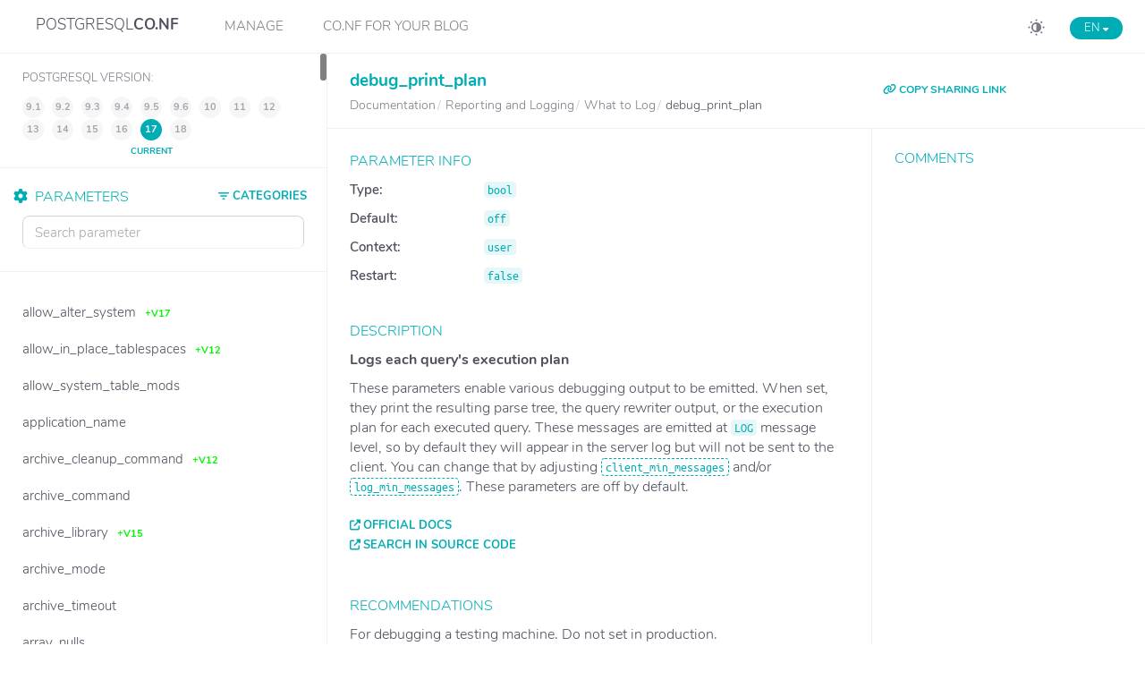

--- FILE ---
content_type: text/html
request_url: https://postgresqlco.nf/doc/en/param/debug_print_plan/
body_size: 8775
content:
<!DOCTYPE html>
<html lang="en">
<head>
  <!-- Global site tag (gtag.js) - Google Analytics -->
  <script async src="https://www.googletagmanager.com/gtag/js?id=UA-108235681-2"></script>
  <script>
  window.dataLayer = window.dataLayer || [];
  function gtag(){dataLayer.push(arguments);}
  gtag('js', new Date());
  gtag('config', 'UA-108235681-2');
  </script>
  <meta charset="utf-8">
  <!-- Tell the browser to be responsive to screen width -->
  <meta content="width=device-width, initial-scale=1, maximum-scale=1, user-scalable=no" name="viewport">
  <meta http-equiv="X-UA-Compatible" content="IE=edge">

  
  <title>PostgreSQL Documentation: debug_print_plan parameter</title>
  <link rel="canonical" href="https://postgresqlco.nf/doc/en/param/debug_print_plan/" />
  <meta name="description" content="debug_print_plan: Default: off, Context: user, Needs restart: false • Logs each query&#39;s execution plan." />
  <meta property="og:title" content="PostgreSQL Documentation: debug_print_plan parameter" />
  <meta property="og:description" content="debug_print_plan: Default: off, Context: user, Needs restart: false • Logs each query&#39;s execution plan." />

<script type="application/ld+json">
{
  "@context": "https://schema.org",
  "@type": "BreadcrumbList",
  "itemListElement": [{
    "@type": "ListItem",
    "position": 1,
    "name": "en",
    "item": "https://postgresqlco.nf/doc/"
  },{
    "@type": "ListItem",
    "position": 2,
    "name": "doc",
    "item": "https://postgresqlco.nf/doc/en/"
  },{
    "@type": "ListItem",
    "position": 3,
    "name": "param",
    "item": "https://postgresqlco.nf/doc/en/param/"
  },{
    "@type": "ListItem",
    "position": 4,
    "name": "debug_print_plan",
  "item": "https://postgresqlco.nf/doc/en/param/debug_print_plan/"
  }]
}
</script>
  <meta property="og:type" content="website" />
  <meta property="og:image" content="https://postgresqlco.nf/android-chrome-192x192.png" />

  <link rel="apple-touch-icon" sizes="180x180" href="https://postgresqlco.nf/apple-touch-icon.png">
  <link rel="icon" type="image/png" sizes="32x32" href="https://postgresqlco.nf/favicon-32x32.png">
  <link rel="icon" type="image/png" sizes="16x16" href="https://postgresqlco.nf/favicon-16x16.png">
  <link rel="manifest" href="https://postgresqlco.nf/site.webmanifest">
  <link rel="mask-icon" href="https://postgresqlco.nf/safari-pinned-tab.svg" color="#5bbad5">
  <meta name="msapplication-TileColor" content="#00aba9">
  <meta name="theme-color" content="#ffffff">

  <!-- See https://goo.gl/OOhYW5 -->
  <link rel="stylesheet" href="https://cdnjs.cloudflare.com/ajax/libs/twitter-bootstrap/3.3.7/css/bootstrap.min.css" integrity="sha256-916EbMg70RQy9LHiGkXzG8hSg9EdNy97GazNG/aiY1w=" crossorigin="anonymous" />
  <!-- Font Awesome -->
  <!-- <link rel="stylesheet" href="https://cdnjs.cloudflare.com/ajax/libs/font-awesome/4.7.0/css/font-awesome.min.css" integrity="sha256-eZrrJcwDc/3uDhsdt61sL2oOBY362qM3lon1gyExkL0=" crossorigin="anonymous" /> -->
  <link rel="stylesheet" href="https://cdnjs.cloudflare.com/ajax/libs/font-awesome/6.7.2/css/all.min.css" integrity="sha512-Evv84Mr4kqVGRNSgIGL/F/aIDqQb7xQ2vcrdIwxfjThSH8CSR7PBEakCr51Ck+w+/U6swU2Im1vVX0SVk9ABhg==" crossorigin="anonymous" referrerpolicy="no-referrer" />
  <!-- Ionicons -->
  <link rel="stylesheet" href="https://cdnjs.cloudflare.com/ajax/libs/ionicons/2.0.1/css/ionicons.min.css" integrity="sha256-3iu9jgsy9TpTwXKb7bNQzqWekRX7pPK+2OLj3R922fo=" crossorigin="anonymous" />
  <!-- Theme style -->
  <link rel="stylesheet" href="https://postgresqlco.nf/assets/css/AdminLTE.min.css" />
  <link rel="stylesheet" href="https://postgresqlco.nf/assets/css/skins/skin-blue-dark.css" />
  <link rel="stylesheet" href="https://postgresqlco.nf/assets/plugins/pace/pace.min.css" />
  <link rel="stylesheet" href="https://postgresqlco.nf/assets/css/main.css" />
</head>
<body class="hold-transition skin-blue sidebar-mini fixed">

<!-- REQUIRED JS SCRIPTS -->

<!-- jQuery 3 -->
<script src="https://cdnjs.cloudflare.com/ajax/libs/jquery/3.5.1/jquery.min.js" integrity="sha512-bLT0Qm9VnAYZDflyKcBaQ2gg0hSYNQrJ8RilYldYQ1FxQYoCLtUjuuRuZo+fjqhx/qtq/1itJ0C2ejDxltZVFg==" crossorigin="anonymous"></script>
<!-- Bootstrap 3.3.7 -->
<script src="https://cdnjs.cloudflare.com/ajax/libs/twitter-bootstrap/3.3.7/js/bootstrap.min.js" integrity="sha256-U5ZEeKfGNOja007MMD3YBI0A3OSZOQbeG6z2f2Y0hu8=" crossorigin="anonymous"></script>
<script>
var is404 = false;
function loadJSON(callback) {
  var xobj = new XMLHttpRequest();
  xobj.overrideMimeType("application/json");
  xobj.open('GET', 'https://postgresqlco.nf/assets/json/categories.json', true);
  xobj.onreadystatechange = function() {
    if (xobj.readyState == 4 && xobj.status == "200") {
      // Required use of an anonymous callback as .open will NOT return a value but simply returns undefined in asynchronous mode
      callback(xobj.responseText);
      //document.getElementById("search").value = "debug_print_plan";
      $("#search").keyup();
    }
  };
  xobj.send(null);
}

function calculateNextPage(category, subcategory, pathname, version, lang) {
  if (pathname == undefined) {
    pathname = location.pathname;
  }

  if (version != undefined) {
    var paramPath = pathname.split('/');
    if (paramPath.length == 6) {
      paramPath.push("");
    }
    paramPath.splice(5, 1, version);
    pathname = paramPath.join('/');
  }

  if (lang != undefined) {
    var paramPath = pathname.split('/');
    paramPath.splice(1, 1, lang);
    pathname = paramPath.join('/');
  }

  var url = location.protocol + "//" + location.host  +  pathname;

  if (category == undefined && subcategory == undefined) {
    return url;
  }

  url += "?";

  var queryString = new URLSearchParams();
  if (category != null) {
    queryString.append("category", category.toLowerCase().replace(/ /g, '-'));
  }
  if (subcategory != null) {
    queryString.append("subcategory", subcategory.toLowerCase().replace(/ /g, '-'));
  }

  url += queryString.toString();

  return url;
}

function withQueryString(callback) {
  var params = new URLSearchParams(window.location.search);
  var category = params.get("category");
  var subcategory = params.get("subcategory");
  callback(category, subcategory);
}

function updateCategories(data, category, subcategory, text, version, lang) {
  var _categoryTree = $("#categoryTree");
  _categoryTree.empty();

  if (category != undefined) {
    _categoryTree.parent().addClass("menu-open");
    _categoryTree.css({
      "display": "block"
    });

    _categoryTree.append('<li><a href="' +
      calculateNextPage() +
      '"><i class="fa-solid fa-trash-can"></i><strong>Remove category filters</strong></a></li>');
  }

  data.forEach(param => {
    if (param.subcategories.length == 0) {
      _categoryTree.append('<li' + (param.category.toLowerCase().replace(/ /g, '-') == category ? ' class="category-active"><a  href="' : '><a href="') +
        calculateNextPage(param.category, undefined) +
        '">' + param.category + '</a></li>');
    } else {
      var added = '<li class="treeview' +
        (param.category.toLowerCase().replace(/ /g, '-') == category ? ' menu-open" ><a href="#"><span >' : '"><a href="#"><span>') +
        param.category +
        '</span><span class="pull-right-container"><i class="fa-solid fa-angle-left pull-right"></i></span></a><ul class="treeview-menu"' +
        (param.category.toLowerCase().replace(/ /g, '-') == category ? ' style="display: block;"' : '') +
        '>';
      param.subcategories.forEach(subc => added += (subcategory == subc.toLowerCase().replace(/ /g, '-') ? '<li class="category-active"><a ' : '<li><a') + ' href="' +
        calculateNextPage(param.category, subc) +
        '">' + subc + '</a></li>');
      added += '</ul></li>';

      _categoryTree.append(added);
    }
  });
}

function filterParametersByCategory(data, category, subcategory) {
  if (category != undefined) {
    data = data.filter(param => param.categoryFormatted == category);
  }
  if (subcategory != undefined) {
    data = data.filter(param => param.subcategoryFormatted == subcategory);
  }

  return data;
}

function filterParametersByText(data, text) {
  var result;
  if (text != undefined && text !== "") {
    var options = {
      shouldSort: true,
      threshold: 0.3,
      location: 0,
      distance: 100,
      maxPatternLength: 32,
      minMatchCharLength: 1,
      keys: [
        "name",
      ]
    };
    var fuse = new Fuse(data, options); // "list" is the item array
    result = fuse.search(text);
  } else {
    result = data;
  }
  return result;
}

function updateParameters(data, category, subcategory, version, lang) {
  var pathname = location.pathname;
  var paramName = "debug_print_plan";
  $(".param").remove();
  data.forEach(param => {
  	var paramPath = pathname.split('/');
		if (paramPath.length == 5 || paramPath.length == 6) {
  		paramPath.splice(4, 2, param.name, "");
  	} else if (paramPath.length == 7) {
			var currentVersion = calculateVersion(param.firstVersion, param.lastVersion, "17");
    	paramPath.splice(4, 1, param.name);
    	paramPath.splice(5, 1, currentVersion);
  	} else {
		  paramPath = ["", "doc", "en", "param", param.name, ""]
	  }
		if (is404) {
			paramPath.splice(5, 1);
		}
    pathname =  paramPath.join("/");
    var link = calculateNextPage(category, subcategory, pathname);
    link = link.replace(/ /g, "%20");
    var isActive = param.name == paramName ? 'active ' : '';
    var labelRed = param.lastVersion != null ? '<span class="label label-danger">-v' + param.lastVersion + '</span>' : '';
    var labelGreen = param.firstVersion != '9.1' ? '<span class="label label-success">+v' + param.firstVersion + '</span>' : '';
    $("#parametersList")
    	.append('<li title="' + param.shortDesc + '" class="param ' + isActive + '"><a href="' +
    	  	      link + '"><span>' + param.name + '</span>&nbsp;&nbsp;'+labelGreen+labelRed+'</a></li>');
  });
}

function calculateVersion(firstVersion, lastVersion, version) {
  lastVersion = lastVersion == null ? firstVersion == 18 ? 18 : 17 : lastVersion;
  return firstVersion != "null" && Number(version) >= Number(firstVersion) && Number(version) <= Number(lastVersion) ? version : lastVersion;
}

function togglePopup(visible) {
  if (visible) {
    $(".untouchable").show();
  } else {
    $(".untouchable").hide();
  }
}

function toggleLangMenu() {
  $("#language-menu").toggleClass("language-menu-hidden");
}

function toggleMenuMobile() {
  $(".navLinks").toggleClass("show");
}

function changeLang(lang) {
  var pathname = location.pathname;
  var paramPath = pathname.split('/');
  paramPath.splice(2, 1, lang);
  if (paramPath.length == 6) {
      paramPath.push("");
  }
  paramPath.splice(5, 1);
  pathname = paramPath.join('/');
  return location.protocol + "//" + location.host + pathname;
}

function appendLangLinks() {
  var langs = ["en", "fr", "ja", "zh", "ru"];
  var currentLanguage = "en";

  langs.filter(lang => lang != currentLanguage)
    .map(lang => '<a href="' + changeLang(lang) + '"><li class="language">' + lang.toUpperCase() + '</li></a>')
    .forEach(li => $("#language-menu").append(li));
}

$(function() {
  loadJSON(function(response) {
    // Parse JSON string into object
    var categoriesAndParameters = JSON.parse(response);
    withQueryString(function(category, subcategory) {
      updateCategories(categoriesAndParameters.categories, category, subcategory, undefined, undefined, 'en');
      filteredParameters = filterParametersByCategory(categoriesAndParameters.parameters, category, subcategory);
      updateParameters(filteredParameters, category, subcategory, undefined, 'en');
      $("#search").keyup(function(e) {
        updateParameters(filterParametersByText(filteredParameters, $("#search").val()), category, subcategory, undefined, 'en');
        sessionStorage.setItem('search-param', $("#search").val());
      })

      $("#language-menu-trigger").html("en".toUpperCase() + ' <span style="font-size:0.7em" class="glyphicon glyphicon-menu-down" aria-hidden="true"></span>');
      appendLangLinks();
    });
  });
  if (sessionStorage.getItem('search-param')) {
    document.getElementById("search").value = sessionStorage.getItem('search-param');
  }

  $("#search").bind('keypress', function(e) {
    if(e.keyCode == 13) { return false; }
  });

});


function _onSelectedVersionChanged() {
  withQueryString(function(category, subcategory) {
  var lang;
    if ("9.1" == postgresqlVersion.value) {
      lang = false ? 'en' : undefined;
  }
    if ("9.2" == postgresqlVersion.value) {
      lang = false ? 'en' : undefined;
  }
    if ("9.3" == postgresqlVersion.value) {
      lang = false ? 'en' : undefined;
  }
    if ("9.4" == postgresqlVersion.value) {
      lang = false ? 'en' : undefined;
  }
    if ("9.5" == postgresqlVersion.value) {
      lang = false ? 'en' : undefined;
  }
    if ("9.6" == postgresqlVersion.value) {
      lang = false ? 'en' : undefined;
  }
    if ("10" == postgresqlVersion.value) {
      lang = false ? 'en' : undefined;
  }
    if ("11" == postgresqlVersion.value) {
      lang = false ? 'en' : undefined;
  }
    if ("12" == postgresqlVersion.value) {
      lang = false ? 'en' : undefined;
  }
    if ("13" == postgresqlVersion.value) {
      lang = false ? 'en' : undefined;
  }
    if ("14" == postgresqlVersion.value) {
      lang = false ? 'en' : undefined;
  }
    if ("15" == postgresqlVersion.value) {
      lang = false ? 'en' : undefined;
  }
    if ("16" == postgresqlVersion.value) {
      lang = false ? 'en' : undefined;
  }
    if ("17" == postgresqlVersion.value) {
      lang = false ? 'en' : undefined;
  }
    if ("18" == postgresqlVersion.value) {
      lang = false ? 'en' : undefined;
  }
  
  location.href = calculateNextPage(category, subcategory, undefined, postgresqlVersion.value, lang);
  });
}

function copyUrl() {
  var dummy = document.createElement('input');
  var text = window.location.href;

  document.body.appendChild(dummy);
  dummy.value = text;
  dummy.select();
  document.execCommand('copy');
  document.body.removeChild(dummy);
}

function formatNumber() {
  var regex = new RegExp('^<code>[0-9]+<\/code>$');
  $('td').each(function() {
    if (regex.test($(this).html())) {
      $(this).html($(this).html().replace(/(?=(\d{3})+(?!\d))/g, '<span style="padding-left:5px"></span>'));
    }
  });
}

</script>

<script src="https://postgresqlco.nf/assets/plugins/pace/pace.min.js"></script>
<script src="https://postgresqlco.nf/assets/plugins/slimScroll/jquery.slimscroll.min.js"></script>
<script src="https://postgresqlco.nf/assets/plugins/fastclick/fastclick.min.js"></script>
<!-- AdminLTE App -->
<script src="https://postgresqlco.nf/assets/js/adminlte.js"></script>

  <!-- Fuse.js -->
<script src="https://cdnjs.cloudflare.com/ajax/libs/fuse.js/3.6.1/fuse.min.js" integrity="sha512-yU6ITMDyKr7BC5Pyn7mRDIUL8ZbTfiO3QHLjQDSkfPhF8Qo8p/GjdTrtqnqVfyEcZ+2PYZDHlU3yiLGg/V/3oQ==" crossorigin="anonymous"></script>

<div class="wrapper">

  <!-- Main Header -->
  <header class="main-header">
    <!-- Sidebar toggle button-->
    <a href="#" class="mobileMenu" onclick="toggleMenuMobile()">
      <span></span>
      <span></span>
      <span></span>
    </a>
    <!-- Logo -->
    <a href="https://postgresqlco.nf" class="logo">
      <!-- logo for regular state and mobile devices -->
      <span class="logo-mini"><img src="https://postgresqlco.nf/assets/img/conf-logo.png" alt="Logo" class="img-responsive center-block"></span>
      <span class="logo-lg">
       POSTGRESQL<strong>CO.NF</strong>
      </span>
    </a>

    <div class="navLinks">
      <div class="snippets">
        <a href="/manage" title="Manage your CO.NFiguration">Manage</a>
      </div>
      <div class="snippets">
        <a href="#" title="CO.NF for your Blog">CO.NF for your Blog</a>
        <div class="snippetMenu">
          <a href="/manage/snippet-usage" title="Configuration Snippet" target="_blank">Configuration Snippet</a>
          <a href="/doc/snippet-usage" title="Parameter Snippet" target="_blank">Parameter Snippet</a>
        </div>
      </div>
    </div>

    <!-- Header Navbar -->
    <nav class="navbar navbar-static-top" role="navigation">
      <!-- To the right -->
      <span class="description-title"><h4>PostgreSQL Configuration for <i>Humans</i></h4></span>

      <span id="language-menu-trigger" class="menu-trigger language" onclick="toggleLangMenu()"></span>
      <ol id="language-menu" class="language-menu-hidden">
      </ol>
      <a onclick="toggleDarkmode()" id="darkmode" title="Switch Darkmode"><svg xmlns="http://www.w3.org/2000/svg" width="25" height="25" viewBox="0 0 25 25"><g transform="translate(-1775 -23)"><circle cx="12.5" cy="12.5" r="12.5" transform="translate(1775 23)" fill="#d3d3d6" opacity="0"></circle><g transform="translate(864.9 -602.1)"><rect width="2.106" height="2.106" rx="1" transform="translate(923.678 628.5) rotate(90)" fill="#7a7b85"></rect><rect width="2.106" height="2.106" rx="1" transform="translate(923.678 644.644) rotate(90)" fill="#7a7b85"></rect><rect width="2.106" height="2.106" rx="1" transform="translate(931.75 638.678) rotate(180)" fill="#7a7b85"></rect><rect width="2.106" height="2.106" rx="1" transform="translate(915.605 638.678) rotate(180)" fill="#7a7b85"></rect><path d="M99.615,156a5.615,5.615,0,1,0,5.615,5.615A5.615,5.615,0,0,0,99.615,156Zm-3.745,5.615a3.751,3.751,0,0,1,3.745-3.745v7.491A3.751,3.751,0,0,1,95.87,161.615Z" transform="translate(823.009 476.01)" fill="#7a7b85"></path><rect width="2.106" height="2.106" rx="1" transform="translate(916.916 630.428) rotate(45)" fill="#7a7b85"></rect><rect width="2.106" height="2.106" rx="1" transform="translate(928.334 641.844) rotate(45)" fill="#7a7b85"></rect><rect width="2.106" height="2.106" rx="1" transform="translate(929.823 631.917) rotate(135)" fill="#7a7b85"></rect><rect width="2.106" height="2.106" rx="1" transform="translate(918.407 643.333) rotate(135)" fill="#7a7b85"></rect></g></g></svg></a>
    </nav>
  </header>
  <!-- Left side column. contains the logo and sidebar -->
  <aside class="main-sidebar ">

    <!-- sidebar: style can be found in sidebar.less -->
    <section class="sidebar">
          <div class="postgres-version">
        <table>
          <tr>
            <td>
              <span>PostgreSQL version:</span>
            </td>
          </tr>
          <tr>
            <td>
              <ul id="postgresqlVersion" style="font-size:16px">
                                                    <li data-version="9.1">
                                    9.1 <span>eol</span>
                  <!-- -->
                  </li>
                                                    <li data-version="9.2">
                                    9.2 <span>eol</span>
                  <!-- -->
                  </li>
                                                    <li data-version="9.3">
                                    9.3 <span>eol</span>
                  <!-- -->
                  </li>
                                                    <li data-version="9.4">
                                    9.4 <span>eol</span>
                  <!-- -->
                  </li>
                                                    <li data-version="9.5">
                                    9.5 <span>eol</span>
                  <!-- -->
                  </li>
                                                    <li data-version="9.6">
                                    9.6 <span>eol</span>
                  <!-- -->
                  </li>
                                                    <li data-version="10">
                                    10 <span>eol</span>
                  <!-- -->
                  </li>
                                                    <li data-version="11">
                                    11 <span>eol</span>
                  <!-- -->
                  </li>
                                                    <li data-version="12">
                                    12 <span>eol</span>
                  <!-- -->
                  </li>
                                                    <li data-version="13">
                                    13 <span>stable</span>
                  <!-- -->
                  </li>
                                                    <li data-version="14">
                                    14 <span>stable</span>
                  <!-- -->
                  </li>
                                                    <li data-version="15">
                                    15 <span>stable</span>
                  <!-- -->
                  </li>
                                                    <li data-version="16">
                                    16 <span>stable</span>
                  <!-- -->
                  </li>
                                                    <li data-version="17" class="active">
                                    17 <span>current</span>
                  <!-- -->
                  </li>
                                                    <li data-version="18">
                                    18 <span>devel</span>
                  <!-- -->
                  </li>
                              </ul>
            </td>
          </tr>
        </table>
      </div>
          <!-- Sidebar Menu -->
      <ul id="parametersList" class="sidebar-menu" data-widget="tree">
        <a id="closeParamList" onclick="closeParamList()">
          <span>Close</span>
        </a>
        <li class="treeview">
          <a href="#" class="categoriesList">
            <span><svg xmlns="http://www.w3.org/2000/svg" width="12" height="8.5" viewBox="0 0 12 8.5"><g transform="translate(-1832 -105)"><rect width="12" height="1.5" rx="0.75" transform="translate(1832 105)" fill="#00adb5"/><rect width="8" height="1.5" rx="0.75" transform="translate(1834 108.5)" fill="#00adb5"/><rect width="3" height="1.5" rx="0.75" transform="translate(1836.5 112)" fill="#00adb5"/></g></svg> CATEGORIES</span>
            <span class="pull-right-container">
              <i class="fa-solid fa-angle-left pull-right"></i>
            </span>
          </a>
          <ul id="categoryTree" class="treeview-menu">
          </ul>
          <hr width="1%">
        </li>
        <li class="header"><i class="fa-solid fa-gear"></i>&nbsp;&nbsp;PARAMETERS</li>
        <!-- search form (Optional) -->
        <form action="#" method="get" class="sidebar-form">
          <div class="input-group">
            <input type="text" name="q" id="search" class="search form-control" data-toggle="hideseek" placeholder="Search parameter"
                   data-list=".sidebar-menu">
            <span class="input-group-btn">
              <div id="search-btn" class="btn btn-flat">
                <i style="color:#ffffff" class="fa-solid fa-magnifying-glass"></i>
              </div>
            </span>
          </div>
        </form>
      </ul>
      <!-- /.sidebar-menu -->
    </section>
    <!-- /.sidebar -->
  </aside>

  <!-- Content Wrapper. Contains page content -->
  <div class="content-wrapper ">
    <!-- Main content -->
    <section class="content-header">
            <div class="row">
        <div class="col-md-8">
          <h1 class="parameter-title">debug_print_plan                                  </h1>
          <ol class="small breadcrumb">
              <li>
                <a href="https://postgresqlco.nf/doc/en/param/">
                  <span><!--<i class="fa fa-book" aria-hidden="true"></i>--> Documentation</span>
                </a>
              </li>
              <li>
                <a href="https://postgresqlco.nf/doc/en/param/debug_print_plan/?category=reporting-and-logging">
                  <span>Reporting and Logging</span>
                </a>
              </li>
                            <li>
                <a href="https://postgresqlco.nf/doc/en/param/debug_print_plan/?category=reporting-and-logging&subcategory=what-to-log">
                  <span>What to Log</span>
                </a>
              </li>
                            <li>
                <span style="font-size: 16px;">debug_print_plan</span>
              </li>
          </ol>
        </div>
        <div class="col-md-4">
          <a href="javascript:void(0)" onclick="copyUrl()" title="Copy URL to clipboard" class="copy-link"><i class="fa-solid fa-link"></i> COPY SHARING LINK</a>
        </div>

    </div>
    </section><!-- /.content -->
    <!-- Main content -->
    <section class="content">
	  
   <div class="row">
        <div class="col-md-8">
            <div class="box box-info">
                <div class="box-body">
                  <table id="parameter-info">
                    <tr>
                      <td><span style="font-weight: bold;">Type: </span></td>
                      <td><code>bool</code></td>
                    </tr>
                                        <tr>
                      <td><span style="font-weight: bold;">Default: </span></td>
                      <td><code>off</code></td>
                    </tr>
                                                                                                    <tr>
                      <td><span style="font-weight: bold;">Context: </span></td>
                      <td><code>user</code></td>
                    </tr>
                    <tr>
                      <td><span style="font-weight: bold;">Restart: </span></td>
                      <td><code>false</code></td>
                    </tr>
                                                                              </table>
                </div>
                <!-- /.box-body -->
            </div>
            <div class="box box-solid box-primary">
                <div class="box-footer">
                  <strong>Logs each query&#39;s execution plan</strong>
                </div>
                <div class="box-body" lang="en">
                  <p>These parameters enable various debugging output to be emitted. When set, they print the resulting parse tree, the query rewriter output, or the execution plan for each executed query. These messages are emitted at <code class="literal">LOG</code> message level, so by default they will appear in the server log but will not be sent to the client. You can change that by adjusting <a class="xref varname" href="/doc/en/param/client_min_messages/">client_min_messages</a> and/or <a class="xref varname" href="/doc/en/param/log_min_messages/">log_min_messages</a>. These parameters are off by default.</p>                </div>
                <div class="box-footer">
                  <span><a target="_blank" class="external" href="https://www.postgresql.org/docs/17/static/runtime-config-logging.html">Official docs</a></span>
                  <div class="box-tools pull-right">
                    <span></span>
                  </div><!-- /.box-tools -->
                  <br>
                  <span><a target="_blank" class="external" href="https://github.com/postgres/postgres/search?l=C&q=debug_print_plan">Search in source code</a></span>
                </div>
                <!-- /.box-body -->
            </div>
                        <div class="box box-primary">
                <div class="box-header with-border">
                  <h4 class="box-title">Recommendations</h4>
                </div>
                <div class="box-body">
                  For debugging a testing machine.  Do not set in production.                </div>
                <div class="box-footer">
                  By <a target="_blank" class="external" href="https://github.com/jberkus/annotated.conf">annotated.conf</a>
                </div>
                <!-- /.box-body -->
              </div>
                                    <div id="stackoverflow" class="box box-primary">
                <div class="box-header with-border"><h4 class="box-title">
                    <!-- <i class="fa fa-stack-overflow" aria-hidden="true"></i> -->
                    On StackOverflow</h4>
                </div>
                <div class="box-body">
                  <ul id="stackoverflow-list">
                                        <li><a href="https://stackoverflow.com/questions/69850773/what-exactly-means-the-collation-de-de-u-kn-true" target="_blank">What exactly means the collation &#39;de-DE-u-kn-true&#39;</a></li>
                                        <li><a href="https://stackoverflow.com/questions/74733285/lazily-de-serialize-json-with-ef-core" target="_blank">Lazily (de-)serialize JSON with EF Core</a></li>
                                        <li><a href="https://stackoverflow.com/questions/11769860/connect-to-a-heroku-database-with-pgadmin" target="_blank">Connect to a heroku database with pgadmin</a></li>
                                        <li><a href="https://stackoverflow.com/questions/28750682/get-breakdown-from-de-normalized-sql-table" target="_blank">Get breakdown from de-normalized SQL table</a></li>
                                        <li><a href="https://stackoverflow.com/questions/59202317/postgis-hibernate-cant-de-serialize-point-geometry" target="_blank">PostGIS &amp; Hibernate can&#39;t de-serialize point geometry</a></li>
                                      </ul>
                </div>
                <!-- /.box-body -->
            </div>
                                    <div id="pghackers" class="box box-primary">
                <div class="box-header with-border"><h4 class="box-title">
                    <!-- <i class="fa fa-envelope-o" aria-hidden="true"></i> -->
                    On pgsql-hackers</h4>
                </div>
                <div class="box-body">
                  <ul id="pghackers-list">
                                        <li><a href="https://www.postgresql.org/message-id/CA+TgmoYSzg58hPuBmei46o8D3SKX+SZoO4K_aGQGwiRzvRApLg@mail.gmail.com" target="_blank">making EXPLAIN extensible</a></li>
                                        <li><a href="https://www.postgresql.org/message-id/CAEV8nuk7Abj5Kh6X1SgeJo39fPNrt1O1LTXkw0nFAUpd5DoKFQ@mail.gmail.com" target="_blank">Re: Bypassing cursors in postgres_fdw to enable parallel plans</a></li>
                                        <li><a href="https://www.postgresql.org/message-id/20250709030455.a7@rfd.leadboat.com" target="_blank">Re: Can can I make an injection point wait occur no more than once?</a></li>
                                        <li><a href="https://www.postgresql.org/message-id/CA+TgmobYm2k9X5BZUoch15S092kt+CPcbRKaeDAPFovEjcg_Mw@mail.gmail.com" target="_blank">Re: plan shape work</a></li>
                                        <li><a href="https://www.postgresql.org/message-id/1865579.1738113656@sss.pgh.pa.us" target="_blank">preptlist.c can insert unprocessed expression trees</a></li>
                                      </ul>
                </div>
                <!-- /.box-body -->
            </div>
                    </div>
        <div class="col-md-4">
            <div class="box box-primary">
              <div class="box-header with-border">
                 <h4 class="box-title">Comments</h4>
              </div>
              <div class="box-body">
                <div id="disqus_thread"></div>
                <script>
                  var disqus_config = function () {
                    this.page.url = "https://postgresqlco.nf/doc/en/param/debug_print_plan/";
                    this.page.identifier = "debug_print_plan-en";
                    this.language = "en";
                  };

                  (function() { // DON'T EDIT BELOW THIS LINE
                    if (["localhost", "127.0.0.1"].indexOf(window.location.hostname) != -1) {
                      document.getElementById('disqus_thread').innerHTML = 'Disqus comments not available by default when the website is previewed locally.';
                      return;
                    }
                    var d = document, s = d.createElement('script'); s.defer = true;
                    s.src = 'https://postgresqlco-nf.disqus.com/embed.js';
                    s.setAttribute('data-timestamp', +new Date());
                    (d.head || d.body).appendChild(s);
                  })();
                </script>
                <noscript>Please enable JavaScript to view the <a href="https://disqus.com/?ref_noscript">comments powered by Disqus.</a></noscript>
              </div>
            </div>
        </div>
    </div><!-- /.row -->

    </section><!-- /.content -->
  </div><!-- /.content-wrapper -->

  <!-- Main Footer -->
    <footer class="main-footer ">
    <!-- Default to the left -->
    <span class="footer-title"><i class="fa-solid fa-copyright"></i> 2025 <a href="https://www.ongres.com/" target="_blank">OnGres, Inc.</a> &nbsp;&nbsp;</span>
    <a rel="noopener" href="https://x.com/ongresinc" target="_blank"><i class="fa-brands fa-square-x-twitter"></i></a>
    <a rel="noopener" href="https://gitlab.com/ongresinc" target="_blank"><i class="fa-brands fa-square-gitlab"></i></a>
    <a rel="noopener" href="https://github.com/ongres" target="_blank"><i class="fa-brands fa-square-github"></i></a>
    <a rel="noopener" href="https://www.linkedin.com/company/ongres" target="_blank"><i class="fa-brands fa-linkedin"></i></a>
    <div class="pull-right">
      <span><a rel="noopener noreferrer" class="external" href="https://gitlab.com/ongresinc/postgresqlco.nf/issues/new" target="_blank">Feedback</a></span>&nbsp;&nbsp;&nbsp;
      <span><a href="https://postgresqlco.nf/doc/privacy-policy">Privacy policy</a></span>
    </div>
  </footer>
</div>
<script>
$( document ).ready(function() {
  $("#postgresqlVersion li").click(function(){
    var lang,
        version = $(this).data("version");;

    withQueryString(function(category, subcategory) {
      if ("9.1" == version) {
          lang = false ? 'en' : undefined;
      }
      if ("9.2" == version) {
          lang = false ? 'en' : undefined;
      }
      if ("9.3" == version) {
          lang = false ? 'en' : undefined;
      }
      if ("9.4" == version) {
          lang = false ? 'en' : undefined;
      }
      if ("9.5" == version) {
          lang = false ? 'en' : undefined;
      }
      if ("9.6" == version) {
          lang = false ? 'en' : undefined;
      }
      if ("10" == version) {
          lang = false ? 'en' : undefined;
      }
      if ("11" == version) {
          lang = false ? 'en' : undefined;
      }
      if ("12" == version) {
          lang = false ? 'en' : undefined;
      }
      if ("13" == version) {
          lang = false ? 'en' : undefined;
      }

      location.href = calculateNextPage(category, subcategory, undefined, version, lang);
    });
  });
});
</script>
</body>
</html>
